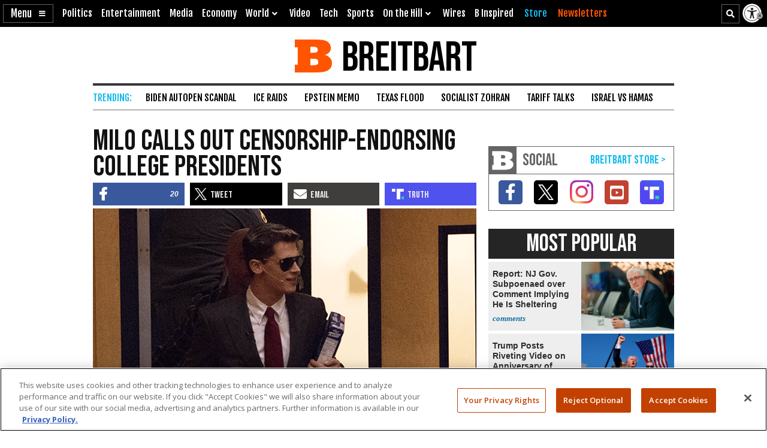

--- FILE ---
content_type: text/html; charset=utf-8
request_url: https://www.google.com/recaptcha/api2/aframe
body_size: 148
content:
<!DOCTYPE HTML><html><head><meta http-equiv="content-type" content="text/html; charset=UTF-8"></head><body><script nonce="8VFY8zfijtjIWsyDnSJAng">/** Anti-fraud and anti-abuse applications only. See google.com/recaptcha */ try{var clients={'sodar':'https://pagead2.googlesyndication.com/pagead/sodar?'};window.addEventListener("message",function(a){try{if(a.source===window.parent){var b=JSON.parse(a.data);var c=clients[b['id']];if(c){var d=document.createElement('img');d.src=c+b['params']+'&rc='+(localStorage.getItem("rc::a")?sessionStorage.getItem("rc::b"):"");window.document.body.appendChild(d);sessionStorage.setItem("rc::e",parseInt(sessionStorage.getItem("rc::e")||0)+1);localStorage.setItem("rc::h",'1768357492191');}}}catch(b){}});window.parent.postMessage("_grecaptcha_ready", "*");}catch(b){}</script></body></html>